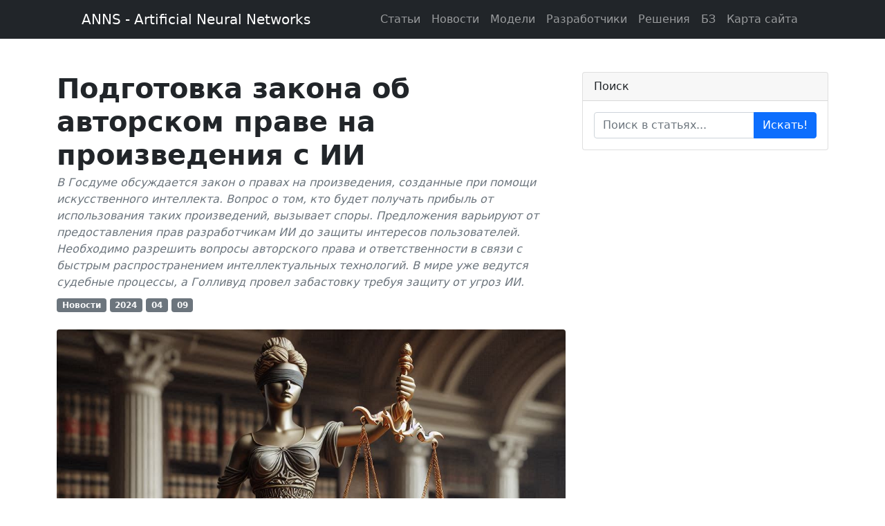

--- FILE ---
content_type: text/html;charset=utf-8
request_url: https://anns.ru/articles/news/2024/04/09/podgotovka_zakona_ob_avtorskom_prave_na_proizvedenija_s_ii
body_size: 17946
content:
<!DOCTYPE html>
<html style="height: 100%;">
  <head>
    <title>Подготовка закона об авторском праве на произведения с ИИ</title>
    <meta name="description" content="В Госдуме обсуждается закон о правах на произведения, созданные при помощи искусственного интеллекта. Вопрос о том, кто будет получать прибыль от использования таких произведений, вызывает споры. Предложения варьируют от предоставления прав разработчикам ИИ до защиты интересов пользователей. Необходимо разрешить вопросы авторского права и ответственности в связи с быстрым распространением интеллектуальных технологий. В мире уже ведутся судебные процессы, а Голливуд провел забастовку требуя защиту от угроз ИИ."/>
    <meta name="keywords" content="Подготовка закона об авторском праве на произведения с ИИ"/>
    <meta name="author" content=""/>
    <meta charset="UTF-8"/>
    <meta name="viewport" content="width=device-width, initial-scale=1, shrink-to-fit=no"/>
    <link rel="icon" href="/favicon.ico" type="image/x-icon"/>
    <link rel="stylesheet" href="/css/styles.css" type="text/css"/>
    <link rel="stylesheet" href="/css/styles_addons.css" type="text/css"/>
    <script src="/js/scripts_addons.js" type="application/javascript"></script>
  </head>
  <body style="height: 100%;">


    <div class="wrapper" style="display: flex; flex-direction: column; min-height: 100%;">
      <div class="content" style="flex: 1 0 auto;">
<!-- Responsive navbar-->
<!-- Google tag (gtag.js) -->
<script async src="https://www.googletagmanager.com/gtag/js?id=G-25WEFY75LN"></script>
<script>
  window.dataLayer = window.dataLayer || [];
  function gtag(){dataLayer.push(arguments);}
  gtag('js', new Date());

  gtag('config', 'G-25WEFY75LN');
</script>

<!-- Yandex.Metrika counter -->
<script type="text/javascript" >
   (function(m,e,t,r,i,k,a){m[i]=m[i]||function(){(m[i].a=m[i].a||[]).push(arguments)};
   m[i].l=1*new Date();
   for (var j = 0; j < document.scripts.length; j++) {if (document.scripts[j].src === r) { return; }}
   k=e.createElement(t),a=e.getElementsByTagName(t)[0],k.async=1,k.src=r,a.parentNode.insertBefore(k,a)})
   (window, document, "script", "https://mc.yandex.ru/metrika/tag.js", "ym");

   ym(93809992, "init", {
        clickmap:true,
        trackLinks:true,
        accurateTrackBounce:true
   });
</script>
<noscript><div><img src="https://mc.yandex.ru/watch/93809992" style="position:absolute; left:-9999px;" alt="" /></div></noscript>
<!-- /Yandex.Metrika counter -->


<!-- Responsive navbar-->
<!-- Responsive navbar-->
          <nav class="navbar navbar-expand-lg  navbar-dark bg-dark" style="">
            <div class="container px-5">
              <a href="/" class="navbar-brand">ANNS - Artificial Neural Networks</a>
              <button class="navbar-toggler" type="button" data-bs-toggle="collapse" data-bs-target="#navbarSupportedContent" aria-controls="navbarSupportedContent" aria-expanded="false" aria-label="Toggle navigation">
                <span class="navbar-toggler-icon"></span>
              </button>
              <div class="collapse navbar-collapse" id="navbarSupportedContent">
                <ul class="navbar-nav ms-auto mb-2 mb-lg-0">
                  <li class="nav-item"><a href="/articles" class="nav-link">Статьи</a>
                  </li>
                  <li class="nav-item"><a href="/articles/news" class="nav-link">Новости</a>
                  </li>
                  <li class="nav-item"><a href="/catalog/artificial-neural-network-models" class="nav-link">Модели</a>
                  </li>
                  <li class="nav-item"><a href="/catalog/ai-developers" class="nav-link">Разработчики</a>
                  </li>
                  <li class="nav-item"><a href="/catalog/ai-solutions" class="nav-link">Решения</a>
                  </li>
                  <li class="nav-item"><a href="/knowledgebase" class="nav-link">БЗ</a>
                  </li>
                  <li class="nav-item"><a href="/sitemap" class="nav-link">Карта сайта</a>
                  </li>
                </ul>
              </div>
            </div>
          </nav>


<!-- Page content-->
        <div class="container mt-5">

          <style>

            pre {

            background-color: #f7f7f7;

            border-radius: 10px;

            padding: 20px;

            overflow-x: auto;

            }

            code {

            font-size: 16px;

            font-family: Consolas, Menlo, Monaco, source-code-pro, Courier New, monospace;

            color: #333;

            }
          </style>

          <div class="row">
            <div class="col-lg-8">
<!-- Post content-->
                <article>
                  <header class="mb-4">
<!-- Post title-->
                    <h1 class="fw-bolder mb-1">Подготовка закона об авторском праве на произведения с ИИ</h1>

<!-- Post meta content-->
                    <div class="text-muted fst-italic mb-2">В Госдуме обсуждается закон о правах на произведения, созданные при помощи искусственного интеллекта. Вопрос о том, кто будет получать прибыль от использования таких произведений, вызывает споры. Предложения варьируют от предоставления прав разработчикам ИИ до защиты интересов пользователей. Необходимо разрешить вопросы авторского права и ответственности в связи с быстрым распространением интеллектуальных технологий. В мире уже ведутся судебные процессы, а Голливуд провел забастовку требуя защиту от угроз ИИ.</div>

<!-- Post categories-->
                    <a href="/articles/news" class="badge bg-secondary text-decoration-none link-light">Новости</a>                    <a href="/articles/news/2024" class="badge bg-secondary text-decoration-none link-light">2024</a>                    <a href="/articles/news/2024/04" class="badge bg-secondary text-decoration-none link-light">04</a>                    <a href="/articles/news/2024/04/09" class="badge bg-secondary text-decoration-none link-light">09</a>
                  </header>

<!-- Preview image figure-->
                  <figure style="text-align: center;" class="mb-4"><img src="/articles/news/2024/04/09/Подготовка закона об авторском праве на произведения с ИИ.jpg" width="100%" class="img-fluid rounded"/>
                  </figure>

<!-- Post content-->
                  <section class="mb-5">
                    <span>
                      <h2 class="fw-bolder mb-4 mt-5">Закон об авторском праве на произведения искусственного интеллекта</h2>




                    </span>
                    <span>
                      <p class="fs-5 mb-4">В Госдуме проходит согласование законопроекта, регулирующего права интеллектуальной собственности на произведения, созданные с использованием ИИ.</p>




                    </span>
                    <span>
                      <p class="fs-5 mb-4">Важность установления мер защиты авторских прав и ответственности за использование технологий.</p>




                    </span>
                    <span>
                      <h2 class="fw-bolder mb-4 mt-5">Решение о праве на вознаграждение</h2>




                    </span>
                    <span>
                      <p class="fs-5 mb-4">Решается вопрос о том, кто будет получать деньги за использование произведений, созданных ИИ &mdash; разработчики или пользователи.</p>




                    </span>
                    <span>
                      <p class="fs-5 mb-4">Право на вознаграждение за успешное продажу произведения должен принадлежать его автору, т.е. человеку, использующему инструмент ИИ.</p>




                    </span>
                    <span>
                      <h2 class="fw-bolder mb-4 mt-5">Мнения и споры</h2>




                    </span>
                    <span>
                      <p class="fs-5 mb-4">Руководитель секции &laquo;Искусственный интеллект&raquo; высказывает мнение, что ответственность за произведения с ИИ должен нести контролирующий систему человек.</p>




                    </span>
                    <span>
                      <p class="fs-5 mb-4">Были высказаны различные точки зрения по вопросу охраны авторских прав, включая предложения о передаче прав на творчество ИИ пользователям.</p>




                    </span>
                    <span>
                      <h2 class="fw-bolder mb-4 mt-5">Защита от искусственного интеллекта</h2>




                    </span>
                    <span>
                      <p class="fs-5 mb-4">Обсуждение прав на результаты работы ИИ и прав на защиту от них происходит во всем мире.</p>




                    </span>
                    <span>
                      <p class="fs-5 mb-4">Вопросы авторства объектов, созданных с использованием компьютерных инструментов.</p>




                    </span>
                    <span>
                      <p class="fs-5 mb-4">Пример правовых споров в США между The New York Times и компанией OpenAI из-за использования работ, защищенных авторским правом, для обучения чат-ботов.</p>




                    </span>
                    <span>
                      <h2 class="fw-bolder mb-4 mt-5">Заключение</h2>




                    </span>
                    <span>
                      <p class="fs-5 mb-4">Очень важно урегулировать вопросы авторского права на произведения ИИ, определить ответственность и права разработчиков и пользователей. Глобальные юридические задачи возникают из-за быстрого развития и внедрения технологий ИИ.</p>




                    </span>
                  </section>
                </article>
<!-- Post content (end)-->

<!-- Post content-->
<!-- Post content (end)-->

<!--
                    <section class="mb-5">
                        <div class="card bg-light">
                            <div class="card-body">
                                <form class="mb-4"><textarea class="form-control" rows="3" placeholder="Join the discussion and leave a comment!"></textarea></form>
                                <div class="d-flex mb-4">
                                    <div class="flex-shrink-0"><img class="rounded-circle" src="https://dummyimage.com/50x50/ced4da/6c757d.jpg" alt="..." /></div>
                                    <div class="ms-3">
                                        <div class="fw-bold">Commenter Name</div>
                                        If you're going to lead a space frontier, it has to be government; it'll never be private enterprise. Because the space frontier is dangerous, and it's expensive, and it has unquantified risks.
                                        <div class="d-flex mt-4">
                                            <div class="flex-shrink-0"><img class="rounded-circle" src="https://dummyimage.com/50x50/ced4da/6c757d.jpg" alt="..." /></div>
                                            <div class="ms-3">
                                                <div class="fw-bold">Commenter Name</div>
                                                And under those conditions, you cannot establish a capital-market evaluation of that enterprise. You can't get investors.
                                            </div>
                                        </div>
                                        <div class="d-flex mt-4">
                                            <div class="flex-shrink-0"><img class="rounded-circle" src="https://dummyimage.com/50x50/ced4da/6c757d.jpg" alt="..." /></div>
                                            <div class="ms-3">
                                                <div class="fw-bold">Commenter Name</div>
                                                When you put money directly to a problem, it makes a good headline.
                                            </div>
                                        </div>
                                    </div>
                                </div>
                                <div class="d-flex">
                                    <div class="flex-shrink-0"><img class="rounded-circle" src="https://dummyimage.com/50x50/ced4da/6c757d.jpg" alt="..." /></div>
                                    <div class="ms-3">
                                        <div class="fw-bold">Commenter Name</div>
                                        When I look at the universe and all the ways the universe wants to kill us, I find it hard to reconcile that with statements of beneficence.
                                    </div>
                                </div>
                            </div>
                        </div>
                    </section>
-->
            </div>
<!-- Side widgets-->
            <div class="col-lg-4">
<!-- Search widget-->
              <div class="card mb-4">
                <div class="card-header">
                  Поиск
                </div>
                <div class="card-body">
                  <div class="input-group">
                    <input class="form-control" type="text" placeholder="Поиск в статьях..." aria-label="Enter search term..." aria-describedby="button-search"/>
                    <button class="btn btn-primary" id="button-search" type="button">
                      Искать!
                    </button>
                  </div>
                </div>
              </div>
<!-- Categories widget-->
<!--
                    <div class="card mb-4">
                        <div class="card-header">Categories</div>
                        <div class="card-body">
                            <div class="row">
                                <div class="col-sm-6">
                                    <ul class="list-unstyled mb-0">
                                        <li><a href="#!">Web Design</a></li>
                                        <li><a href="#!">HTML</a></li>
                                        <li><a href="#!">Freebies</a></li>
                                    </ul>
                                </div>
                                <div class="col-sm-6">
                                    <ul class="list-unstyled mb-0">
                                        <li><a href="#!">JavaScript</a></li>
                                        <li><a href="#!">CSS</a></li>
                                        <li><a href="#!">Tutorials</a></li>
                                    </ul>
                                </div>
                            </div>
                        </div>
                    </div>
-->
<!-- Side widget-->
<!--
                    <div class="card mb-4">
                        <div class="card-header">Side Widget</div>
                        <div class="card-body">You can put anything you want inside of these side widgets. They are easy to use, and feature the Bootstrap 5 card component!</div>
                    </div>
-->
            </div>
          </div>
        </div>
      </div>
        <footer class="py-5 bg-dark" style="flex: 0 0 auto;">
          <div class="container px-4 px-lg-5">
            <p class="m-0 text-center text-white">Copyright &copy; ANNs 2026</p>
          </div>
        </footer>

    </div>
    <script src="/js/scripts.js" type="application/javascript"></script>
    <script src="/js/bootstrap.bundle.min.js" type="application/javascript"></script>
  </body>
</html>


--- FILE ---
content_type: application/javascript
request_url: https://anns.ru/js/scripts_addons.js
body_size: 944
content:
/*!
* Image block modal
*/

// Get the modal
var modal = document.getElementById("image_modal_window");
var modalImg = document.getElementById("image_modal_window_content");
var captionText = document.getElementById("image_modal_window_caption");

// Get the <span> element that closes the modal
var span = document.getElementsByClassName("close_image_modal_window")[0];
// When the user clicks on <span> (x), close the modal
//span.onclick = function() {
//  modal.style.display = "none";
//}

function showImageInModalWindow() {
  var modal = document.getElementById("image_modal_window");
  var modalImg = document.getElementById("image_modal_window_content");
  var captionText = document.getElementById("image_modal_window_caption");

  modal.style.display = "block";
  modalImg.src = this.src;
  captionText.innerHTML = this.alt;
}



--- FILE ---
content_type: application/javascript
request_url: https://anns.ru/js/scripts.js
body_size: 397
content:
/*!
* Start Bootstrap - Blog Post v5.0.8 (https://startbootstrap.com/template/blog-post)
* Copyright 2013-2022 Start Bootstrap
* Licensed under MIT (https://github.com/StartBootstrap/startbootstrap-blog-post/blob/master/LICENSE)
*/
// This file is intentionally blank
// Use this file to add JavaScript to your project